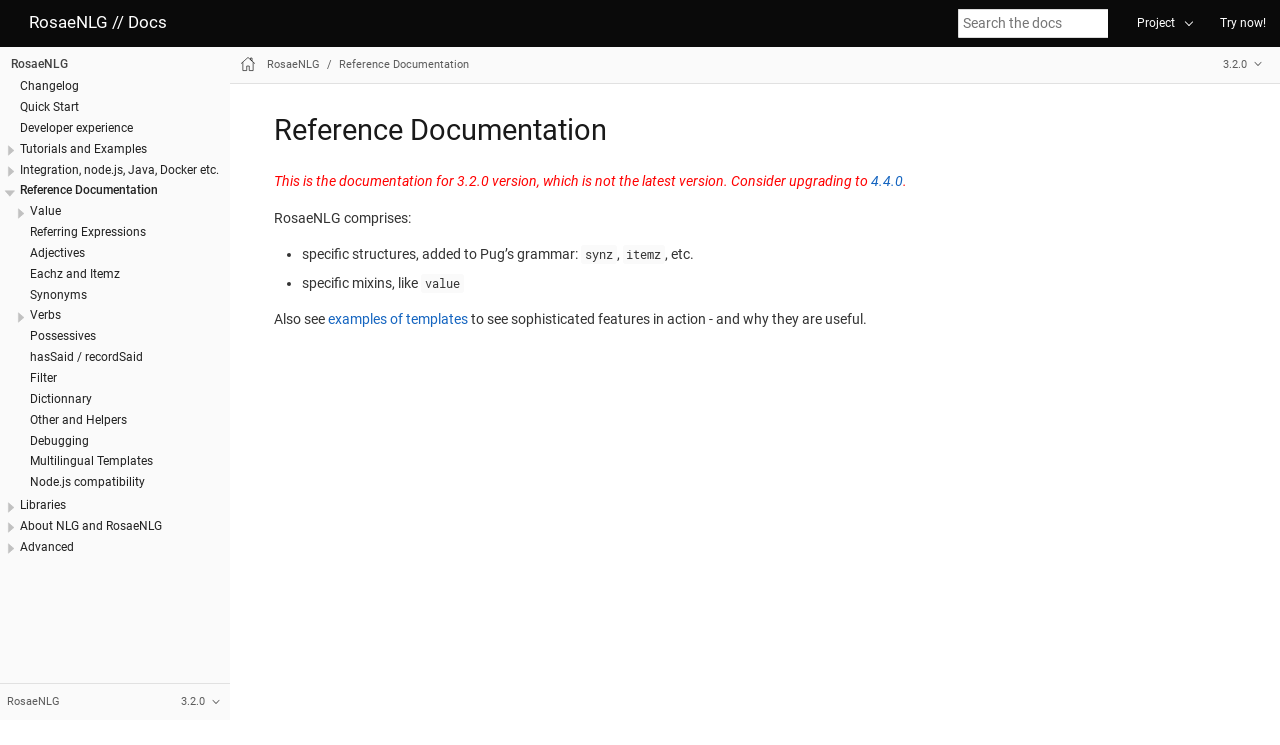

--- FILE ---
content_type: text/html
request_url: https://rosaenlg.org/rosaenlg/3.2.0/mixins_ref/intro.html
body_size: 3423
content:
<!DOCTYPE html>
<html lang="en">
  <head>
    <meta charset="utf-8">
    <meta name="viewport" content="width=device-width, initial-scale=1.0">

    <!-- vue -->
    <script src="../../../_/js/vendor/vue.min.js"></script>

    <!-- codemirror -->
    <script src="../../../_/js/vendor/codemirror.js"></script>
    <script src="../../../_/js/vendor/vue-codemirror.js"></script>
    <script src="../../../_/js/vendor/pug.js"></script>
    <script src="../../../_/js/vendor/javascript.js"></script>

    <!-- editor -->
    <script src="../../../_/js/vendor/editor-3.2.0.js"></script>


    <title>Reference Documentation :: RosaeNLG // Docs</title>
    <link rel="canonical" href="https://rosaenlg.org/rosaenlg/4.4.0/mixins_ref/intro.html">
    <meta name="generator" content="Antora 3.1.4">
    <link rel="stylesheet" href="../../../_/css/site.css">

    <!-- prevent favicon request -->
    <link rel="icon" href="data:,">   

  </head>
  <body class="article">
<header class="header">
  <nav class="navbar">

    <div class="navbar-brand">
      <div class="navbar-item">
        <a class="navbar-item" href="https://rosaenlg.org">RosaeNLG // Docs</a>
      </div>


      <div class="navbar-item search hide-for-print">
        <div id="search-field" class="field has-filter">
          <input id="search-input" type="text" placeholder="Search the docs">
          <label class="filter checkbox" style="display: none">
            <input type="checkbox" data-facet-filter="version:3.2.0" checked> In this project
          </label>
        </div>
      </div>

      <button class="navbar-burger" data-target="topbar-nav">
        <span></span>
        <span></span>
        <span></span>
      </button>
    </div>

    <div id="topbar-nav" class="navbar-menu">
      <div class="navbar-end">
        <div class="navbar-item has-dropdown is-hoverable">
          <a class="navbar-link" href="#">Project</a>
          <div class="navbar-dropdown">
            <a class="navbar-item" href="https://github.com/RosaeNLG/rosaenlg">Main Repository</a>
            <a class="navbar-item" href="https://github.com/RosaeNLG/rosaenlg/issues">Core Issue Traker</a>
            <a class="navbar-item" href="https://github.com/RosaeNLG">Related projects</a>
          </div>
        </div>
        <a class="navbar-item" href="https://rosaenlg.org/ide/index.html">Try now!</a>
      </div>
    </div>
  </nav>
</header>
<div class="main-wrapper">
<div class="navigation-container" data-component="rosaenlg" data-version="3.2.0">
  <aside class="navigation">
    <div class="panels">
<div class="navigation-menu is-active" data-panel="menu">
  <nav class="nav-menu">
    <h3 class="title"><a href="../index.html">RosaeNLG</a></h3>
<ul class="nav-list">
  <li class="nav-item" data-depth="0">
<ul class="nav-list">
  <li class="nav-item" data-depth="1">
    <a class="nav-link" href="../changelog.html">Changelog</a>
  </li>
  <li class="nav-item" data-depth="1">
    <a class="nav-link" href="../quickstart.html">Quick Start</a>
  </li>
  <li class="nav-item" data-depth="1">
    <a class="nav-link" href="../dev_experience.html">Developer experience</a>
  </li>
</ul>
  </li>
  <li class="nav-item" data-depth="0">
<ul class="nav-list">
  <li class="nav-item" data-depth="1">
    <button class="nav-toggle"></button>
    <a class="nav-link" href="../tutorials/intro.html">Tutorials and Examples</a>
<ul class="nav-list">
  <li class="nav-item" data-depth="2">
    <a class="nav-link" href="../tutorials/tutorial_en_US.html">English Tutorial</a>
  </li>
  <li class="nav-item" data-depth="2">
    <a class="nav-link" href="../tutorials/tutorial_fr_FR.html">French Tutorial (en Français !)</a>
  </li>
  <li class="nav-item" data-depth="2">
    <a class="nav-link" href="../tutorials/tutorial_de_DE.html">German Tutorial</a>
  </li>
  <li class="nav-item" data-depth="2">
    <a class="nav-link" href="../tutorials/example_fr_FR.html">French example</a>
  </li>
  <li class="nav-item" data-depth="2">
    <a class="nav-link" href="../tutorials/example_en_US.html">English example</a>
  </li>
</ul>
  </li>
</ul>
  </li>
  <li class="nav-item" data-depth="0">
<ul class="nav-list">
  <li class="nav-item" data-depth="1">
    <button class="nav-toggle"></button>
    <a class="nav-link" href="../integration/integration.html">Integration, node.js, Java, Docker etc.</a>
<ul class="nav-list">
  <li class="nav-item" data-depth="2">
    <a class="nav-link" href="../integration/project_generator.html">RosaeNLG node.js project generator using Yeoman</a>
  </li>
  <li class="nav-item" data-depth="2">
    <a class="nav-link" href="../integration/rosaenlg_packager.html">Packaging templates</a>
  </li>
  <li class="nav-item" data-depth="2">
    <button class="nav-toggle"></button>
    <a class="nav-link" href="../integration/browser_intro.html">In the Browser</a>
<ul class="nav-list">
  <li class="nav-item" data-depth="3">
    <a class="nav-link" href="../integration/browser_rendering.html">Rendering</a>
  </li>
  <li class="nav-item" data-depth="3">
    <a class="nav-link" href="../integration/browser_compiling.html">Compiling</a>
  </li>
  <li class="nav-item" data-depth="3">
    <a class="nav-link" href="../integration/browser_ide.html">Browser IDE</a>
  </li>
</ul>
  </li>
  <li class="nav-item" data-depth="2">
    <button class="nav-toggle"></button>
    <span class="nav-text">Command Line Interface</span>
<ul class="nav-list">
  <li class="nav-item" data-depth="3">
    <a class="nav-link" href="../integration/rosaenlg-cli.html">CLI module</a>
  </li>
  <li class="nav-item" data-depth="3">
    <a class="nav-link" href="../integration/docker-cli.html">Docker image for CLI</a>
  </li>
</ul>
  </li>
  <li class="nav-item" data-depth="2">
    <a class="nav-link" href="../integration/node-server.html">Node.js Server</a>
  </li>
  <li class="nav-item" data-depth="2">
    <a class="nav-link" href="../integration/lambda.html">AWS Lambda</a>
  </li>
  <li class="nav-item" data-depth="2">
    <button class="nav-toggle"></button>
    <span class="nav-text">Java Wrapper and Server</span>
<ul class="nav-list">
  <li class="nav-item" data-depth="3">
    <a class="nav-link" href="../integration/java-wrapper.html">Java Wrapper</a>
  </li>
  <li class="nav-item" data-depth="3">
    <a class="nav-link" href="../integration/java-server.html">Java Server and Docker Server</a>
  </li>
</ul>
  </li>
  <li class="nav-item" data-depth="2">
    <a class="nav-link" href="../integration/testing.html">Testing with mocha and mochawesome</a>
  </li>
  <li class="nav-item" data-depth="2">
    <button class="nav-toggle"></button>
    <span class="nav-text">Misc</span>
<ul class="nav-list">
  <li class="nav-item" data-depth="3">
    <a class="nav-link" href="../integration/rosaenlg-no-pug.html">Usage without templates</a>
  </li>
  <li class="nav-item" data-depth="3">
    <a class="nav-link" href="../integration/observable.html">Integration in Observable HQ</a>
  </li>
</ul>
  </li>
</ul>
  </li>
</ul>
  </li>
  <li class="nav-item" data-depth="0">
<ul class="nav-list">
  <li class="nav-item is-current-page" data-depth="1">
    <button class="nav-toggle"></button>
    <a class="nav-link" href="intro.html">Reference Documentation</a>
<ul class="nav-list">
  <li class="nav-item" data-depth="2">
    <button class="nav-toggle"></button>
    <a class="nav-link" href="value.html">Value</a>
<ul class="nav-list">
  <li class="nav-item" data-depth="3">
    <a class="nav-link" href="value_numbers.html">Numbers</a>
  </li>
  <li class="nav-item" data-depth="3">
    <a class="nav-link" href="value_dates.html">Dates</a>
  </li>
  <li class="nav-item" data-depth="3">
    <a class="nav-link" href="value_nominal_groups.html">Nominal Groups</a>
  </li>
  <li class="nav-item" data-depth="3">
    <a class="nav-link" href="value_simplified_syntax.html">Simplified Syntax</a>
  </li>
</ul>
  </li>
  <li class="nav-item" data-depth="2">
    <a class="nav-link" href="referring_expression.html">Referring Expressions</a>
  </li>
  <li class="nav-item" data-depth="2">
    <a class="nav-link" href="adjectives.html">Adjectives</a>
  </li>
  <li class="nav-item" data-depth="2">
    <a class="nav-link" href="eachz_itemz.html">Eachz and Itemz</a>
  </li>
  <li class="nav-item" data-depth="2">
    <a class="nav-link" href="synonyms.html">Synonyms</a>
  </li>
  <li class="nav-item" data-depth="2">
    <button class="nav-toggle"></button>
    <a class="nav-link" href="verbs.html">Verbs</a>
<ul class="nav-list">
  <li class="nav-item" data-depth="3">
    <a class="nav-link" href="verbs_english.html">English</a>
  </li>
  <li class="nav-item" data-depth="3">
    <a class="nav-link" href="verbs_french.html">French</a>
  </li>
  <li class="nav-item" data-depth="3">
    <a class="nav-link" href="verbs_german.html">German</a>
  </li>
  <li class="nav-item" data-depth="3">
    <a class="nav-link" href="verbs_italian.html">Italian</a>
  </li>
  <li class="nav-item" data-depth="3">
    <a class="nav-link" href="verbs_spanish.html">Spanish</a>
  </li>
</ul>
  </li>
  <li class="nav-item" data-depth="2">
    <a class="nav-link" href="possessives.html">Possessives</a>
  </li>
  <li class="nav-item" data-depth="2">
    <a class="nav-link" href="recordSaid.html">hasSaid / recordSaid</a>
  </li>
  <li class="nav-item" data-depth="2">
    <a class="nav-link" href="filter.html">Filter</a>
  </li>
  <li class="nav-item" data-depth="2">
    <a class="nav-link" href="dict.html">Dictionnary</a>
  </li>
  <li class="nav-item" data-depth="2">
    <a class="nav-link" href="otherAndHelpers.html">Other and Helpers</a>
  </li>
  <li class="nav-item" data-depth="2">
    <a class="nav-link" href="debugging.html">Debugging</a>
  </li>
  <li class="nav-item" data-depth="2">
    <a class="nav-link" href="multilingual.html">Multilingual Templates</a>
  </li>
  <li class="nav-item" data-depth="2">
    <a class="nav-link" href="node_js_versions.html">Node.js compatibility</a>
  </li>
</ul>
  </li>
</ul>
  </li>
  <li class="nav-item" data-depth="0">
<ul class="nav-list">
  <li class="nav-item" data-depth="1">
    <button class="nav-toggle"></button>
    <a class="nav-link" href="../libs/libs.html">Libraries</a>
<ul class="nav-list">
  <li class="nav-item" data-depth="2">
    <a class="nav-link" href="../libs/countries.html">Countries</a>
  </li>
</ul>
  </li>
</ul>
  </li>
  <li class="nav-item" data-depth="0">
<ul class="nav-list">
  <li class="nav-item" data-depth="1">
    <button class="nav-toggle"></button>
    <span class="nav-text">About NLG and RosaeNLG</span>
<ul class="nav-list">
  <li class="nav-item" data-depth="2">
    <a class="nav-link" href="../about/nlg.html">What is NLG?</a>
  </li>
  <li class="nav-item" data-depth="2">
    <a class="nav-link" href="../about/advanced_nlg_examples.html">Advanced examples of NLG features</a>
  </li>
  <li class="nav-item" data-depth="2">
    <a class="nav-link" href="../about/usecases.html">NLG usecases</a>
  </li>
  <li class="nav-item" data-depth="2">
    <a class="nav-link" href="../about/about.html">About RosaeNLG, the Author</a>
  </li>
  <li class="nav-item" data-depth="2">
    <a class="nav-link" href="../about/support.html">Support, Hosting, Services</a>
  </li>
  <li class="nav-item" data-depth="2">
    <a class="nav-link" href="../about/features.html">Main Features</a>
  </li>
  <li class="nav-item" data-depth="2">
    <a class="nav-link" href="../about/compare.html">Compare with CoreNLG and xSpin</a>
  </li>
</ul>
  </li>
</ul>
  </li>
  <li class="nav-item" data-depth="0">
<ul class="nav-list">
  <li class="nav-item" data-depth="1">
    <button class="nav-toggle"></button>
    <span class="nav-text">Advanced</span>
<ul class="nav-list">
  <li class="nav-item" data-depth="2">
    <a class="nav-link" href="../advanced/other_languages.html">Other Languages</a>
  </li>
  <li class="nav-item" data-depth="2">
    <a class="nav-link" href="../advanced/yseop.html">Yseop Template Generator</a>
  </li>
  <li class="nav-item" data-depth="2">
    <a class="nav-link" href="../advanced/performance.html">Performance</a>
  </li>
  <li class="nav-item" data-depth="2">
    <a class="nav-link" href="../advanced/related_projects.html">Related Projects</a>
  </li>
  <li class="nav-item" data-depth="2">
    <a class="nav-link" href="../advanced/params.html">Global Parameters</a>
  </li>
  <li class="nav-item" data-depth="2">
    <a class="nav-link" href="../advanced/howitworks.html">How it works</a>
  </li>
  <li class="nav-item" data-depth="2">
    <a class="nav-link" href="../advanced/pug.html">Why Pug?</a>
  </li>
  <li class="nav-item" data-depth="2">
    <a class="nav-link" href="../advanced/random.html">Random Numbers (and why it matters)</a>
  </li>
  <li class="nav-item" data-depth="2">
    <a class="nav-link" href="../advanced/filter.html">Filter mechanism</a>
  </li>
  <li class="nav-item" data-depth="2">
    <a class="nav-link" href="../advanced/resources.html">Linguistic resources</a>
  </li>
  <li class="nav-item" data-depth="2">
    <a class="nav-link" href="../advanced/logo.html">Logo</a>
  </li>
</ul>
  </li>
</ul>
  </li>
</ul>
  </nav>
</div>
<div class="navigation-explore" data-panel="explore">
  <div class="context">
    <span class="title">RosaeNLG</span>
    <span class="version">3.2.0</span>
  </div>
  <ul class="components">
    <li class="component is-current">
      <span class="title">RosaeNLG</span>
      <ul class="versions">
        <li class="version">
          <a href="../../4.4.0/index.html">4.4.0</a>
        </li>
        <li class="version">
          <a href="../../4.3.1/index.html">4.3.1</a>
        </li>
        <li class="version">
          <a href="../../4.3.0/index.html">4.3.0</a>
        </li>
        <li class="version">
          <a href="../../4.2.2/index.html">4.2.2</a>
        </li>
        <li class="version">
          <a href="../../4.2.1/index.html">4.2.1</a>
        </li>
        <li class="version">
          <a href="../../4.2.0/index.html">4.2.0</a>
        </li>
        <li class="version">
          <a href="../../4.1.0/index.html">4.1.0</a>
        </li>
        <li class="version">
          <a href="../../4.0.0/index.html">4.0.0</a>
        </li>
        <li class="version">
          <a href="../../3.4.0/index.html">3.4.0</a>
        </li>
        <li class="version">
          <a href="../../3.3.1/index.html">3.3.1</a>
        </li>
        <li class="version">
          <a href="../../3.3.0/index.html">3.3.0</a>
        </li>
        <li class="version">
          <a href="../../3.2.6/index.html">3.2.6</a>
        </li>
        <li class="version">
          <a href="../../3.2.5/index.html">3.2.5</a>
        </li>
        <li class="version">
          <a href="../../3.2.4/index.html">3.2.4</a>
        </li>
        <li class="version">
          <a href="../../3.2.3/index.html">3.2.3</a>
        </li>
        <li class="version">
          <a href="../../3.2.2/index.html">3.2.2</a>
        </li>
        <li class="version">
          <a href="../../3.2.1/index.html">3.2.1</a>
        </li>
        <li class="version is-current">
          <a href="../index.html">3.2.0</a>
        </li>
        <li class="version">
          <a href="../../3.1.2/index.html">3.1.2</a>
        </li>
        <li class="version">
          <a href="../../3.1.1/index.html">3.1.1</a>
        </li>
        <li class="version">
          <a href="../../3.1.0/index.html">3.1.0</a>
        </li>
        <li class="version">
          <a href="../../3.0.4/index.html">3.0.4</a>
        </li>
        <li class="version">
          <a href="../../3.0.3/index.html">3.0.3</a>
        </li>
        <li class="version">
          <a href="../../3.0.2/index.html">3.0.2</a>
        </li>
        <li class="version">
          <a href="../../3.0.1/index.html">3.0.1</a>
        </li>
        <li class="version">
          <a href="../../3.0.0/index.html">3.0.0</a>
        </li>
      </ul>
    </li>
  </ul>
</div>
    </div>
  </aside>
</div>
  <main class="main">
<div class="toolbar" role="navigation">
  <button class="navigation-toggle"></button>
  <a href="../../4.4.0/index.html" class="home-link"></a>
<nav class="crumbs" aria-label="breadcrumbs">
  <ul>
    <li class="crumb"><a href="../index.html">RosaeNLG</a></li>
    <li class="crumb"><a href="intro.html">Reference Documentation</a></li>
  </ul>
</nav>
<div class="page-versions">
  <button class="versions-menu-toggle" title="Show other versions of page">3.2.0</button>
  <div class="versions-menu">
    <a class="version" href="../../4.4.0/mixins_ref/intro.html">4.4.0</a>
    <a class="version" href="../../4.3.1/mixins_ref/intro.html">4.3.1</a>
    <a class="version" href="../../4.3.0/mixins_ref/intro.html">4.3.0</a>
    <a class="version" href="../../4.2.2/mixins_ref/intro.html">4.2.2</a>
    <a class="version" href="../../4.2.1/mixins_ref/intro.html">4.2.1</a>
    <a class="version" href="../../4.2.0/mixins_ref/intro.html">4.2.0</a>
    <a class="version" href="../../4.1.0/mixins_ref/intro.html">4.1.0</a>
    <a class="version" href="../../4.0.0/mixins_ref/intro.html">4.0.0</a>
    <a class="version" href="../../3.4.0/mixins_ref/intro.html">3.4.0</a>
    <a class="version" href="../../3.3.1/mixins_ref/intro.html">3.3.1</a>
    <a class="version" href="../../3.3.0/mixins_ref/intro.html">3.3.0</a>
    <a class="version" href="../../3.2.6/mixins_ref/intro.html">3.2.6</a>
    <a class="version" href="../../3.2.5/mixins_ref/intro.html">3.2.5</a>
    <a class="version" href="../../3.2.4/mixins_ref/intro.html">3.2.4</a>
    <a class="version" href="../../3.2.3/mixins_ref/intro.html">3.2.3</a>
    <a class="version" href="../../3.2.2/mixins_ref/intro.html">3.2.2</a>
    <a class="version" href="../../3.2.1/mixins_ref/intro.html">3.2.1</a>
    <a class="version is-current" href="intro.html">3.2.0</a>
    <a class="version" href="../../3.1.2/mixins_ref/intro.html">3.1.2</a>
    <a class="version" href="../../3.1.1/mixins_ref/intro.html">3.1.1</a>
    <a class="version" href="../../3.1.0/mixins_ref/intro.html">3.1.0</a>
    <a class="version" href="../../3.0.4/mixins_ref/intro.html">3.0.4</a>
    <a class="version" href="../../3.0.3/mixins_ref/intro.html">3.0.3</a>
    <a class="version" href="../../3.0.2/mixins_ref/intro.html">3.0.2</a>
    <a class="version" href="../../3.0.1/mixins_ref/intro.html">3.0.1</a>
    <a class="version" href="../../3.0.0/mixins_ref/intro.html">3.0.0</a>
  </div>
</div>
</div>
<article class="doc">

<h1>Reference Documentation</h1>
<div class="oldversion">
This is the documentation for 3.2.0 version, which is not the latest version. Consider upgrading to <a href="../../4.4.0/mixins_ref/intro.html">4.4.0</a>.
</div>
<div class="paragraph">
<p>RosaeNLG comprises:</p>
</div>
<div class="ulist">
<ul>
<li>
<p>specific structures, added to Pug&#8217;s grammar: <code>synz</code>, <code>itemz</code>, etc.</p>
</li>
<li>
<p>specific mixins, like <code>value</code></p>
</li>
</ul>
</div>
<div class="paragraph">
<p>Also see <a href="../about/advanced_nlg_examples.html" class="xref page">examples of templates</a> to see sophisticated features in action - and why they are useful.</p>
</div>
</article>
  </main>
</div>
<footer class="footer">
  <p>RosaeNLG is a Sandbox Project of <a href="https://lfaidata.foundation/">LF AI &amp; Data Foundation</a>. RosaeNLG is licensed under Apache 2.0, and its documentation under CC-BY-4.0. The documentation was built with Antora using a fork of the Antora default UI licensed under MPL-2.0, and search is using the Antora Lunr Extension under MPL-2.0.</p>
</footer><script src="../../../_/js/site.js"></script>
<script src="../../../_/js/vendor/highlight.js"></script>
<script>hljs.highlightAll()</script>

<script src="../../../_/js/vendor/lunr.js"></script>
<script src="../../../_/js/search-ui.js" id="search-ui-script" data-site-root-path="../../.." data-snippet-length="100" data-stylesheet="../../../_/css/search.css"></script>
<script async src="../../../search-index.js"></script>
  </body>
</html>


--- FILE ---
content_type: application/javascript
request_url: https://rosaenlg.org/_/js/vendor/vue-codemirror.js
body_size: 2120
content:
!function(e,t){"object"==typeof exports&&"object"==typeof module?module.exports=t(require("codemirror")):"function"==typeof define&&define.amd?define(["codemirror"],t):"object"==typeof exports?exports.VueCodemirror=t(require("codemirror")):e.VueCodemirror=t(e.codemirror)}(this,function(e){return function(e){function t(r){if(n[r])return n[r].exports;var o=n[r]={i:r,l:!1,exports:{}};return e[r].call(o.exports,o,o.exports,t),o.l=!0,o.exports}var n={};return t.m=e,t.c=n,t.i=function(e){return e},t.d=function(e,n,r){t.o(e,n)||Object.defineProperty(e,n,{configurable:!1,enumerable:!0,get:r})},t.n=function(e){var n=e&&e.__esModule?function(){return e.default}:function(){return e};return t.d(n,"a",n),n},t.o=function(e,t){return Object.prototype.hasOwnProperty.call(e,t)},t.p="/",t(t.s=3)}([function(t,n){t.exports=e},function(e,t,n){"use strict";Object.defineProperty(t,"__esModule",{value:!0});var r=n(0),o=function(e){return e&&e.__esModule?e:{default:e}}(r),i=window.CodeMirror||o.default;"function"!=typeof Object.assign&&Object.defineProperty(Object,"assign",{value:function(e,t){if(null==e)throw new TypeError("Cannot convert undefined or null to object");for(var n=Object(e),r=1;r<arguments.length;r++){var o=arguments[r];if(null!=o)for(var i in o)Object.prototype.hasOwnProperty.call(o,i)&&(n[i]=o[i])}return n},writable:!0,configurable:!0}),t.default={name:"codemirror",data:function(){return{content:"",codemirror:null,cminstance:null}},props:{code:String,value:String,marker:Function,unseenLines:Array,name:{type:String,default:"codemirror"},placeholder:{type:String,default:""},merge:{type:Boolean,default:!1},options:{type:Object,default:function(){return{}}},events:{type:Array,default:function(){return[]}},globalOptions:{type:Object,default:function(){return{}}},globalEvents:{type:Array,default:function(){return[]}}},watch:{options:{deep:!0,handler:function(e){for(var t in e)this.cminstance.setOption(t,e[t])}},merge:function(){this.$nextTick(this.switchMerge)},code:function(e){this.handerCodeChange(e)},value:function(e){this.handerCodeChange(e)}},methods:{initialize:function(){var e=this,t=Object.assign({},this.globalOptions,this.options);this.merge?(this.codemirror=i.MergeView(this.$refs.mergeview,t),this.cminstance=this.codemirror.edit):(this.codemirror=i.fromTextArea(this.$refs.textarea,t),this.cminstance=this.codemirror,this.cminstance.setValue(this.code||this.value||this.content)),this.cminstance.on("change",function(t){e.content=t.getValue(),e.$emit&&e.$emit("input",e.content)});var n={};["scroll","changes","beforeChange","cursorActivity","keyHandled","inputRead","electricInput","beforeSelectionChange","viewportChange","swapDoc","gutterClick","gutterContextMenu","focus","blur","refresh","optionChange","scrollCursorIntoView","update"].concat(this.events).concat(this.globalEvents).filter(function(e){return!n[e]&&(n[e]=!0)}).forEach(function(t){e.cminstance.on(t,function(){for(var n=arguments.length,r=Array(n),o=0;o<n;o++)r[o]=arguments[o];e.$emit.apply(e,[t].concat(r));var i=t.replace(/([A-Z])/g,"-$1").toLowerCase();i!==t&&e.$emit.apply(e,[i].concat(r))})});this.$emit("ready",this.codemirror),this.unseenLineMarkers(),this.refresh()},refresh:function(){var e=this;this.$nextTick(function(){e.cminstance.refresh()})},destroy:function(){var e=this.cminstance.doc.cm.getWrapperElement();e&&e.remove&&e.remove()},handerCodeChange:function(e){if(e!==this.cminstance.getValue()){var t=this.cminstance.getScrollInfo();this.cminstance.setValue(e),this.content=e,this.cminstance.scrollTo(t.left,t.top)}this.unseenLineMarkers()},unseenLineMarkers:function(){var e=this;void 0!==this.unseenLines&&void 0!==this.marker&&this.unseenLines.forEach(function(t){var n=e.cminstance.lineInfo(t);e.cminstance.setGutterMarker(t,"breakpoints",n.gutterMarkers?null:e.marker())})},switchMerge:function(){var e=this.cminstance.doc.history,t=this.cminstance.doc.cleanGeneration;this.options.value=this.cminstance.getValue(),this.destroy(),this.initialize(),this.cminstance.doc.history=e,this.cminstance.doc.cleanGeneration=t}},mounted:function(){this.initialize()},beforeDestroy:function(){this.destroy()}}},function(e,t,n){"use strict";Object.defineProperty(t,"__esModule",{value:!0});var r=n(1),o=n.n(r);for(var i in r)["default","default"].indexOf(i)<0&&function(e){n.d(t,e,function(){return r[e]})}(i);var s=n(5),c=n(4),a=c(o.a,s.a,!1,null,null,null);t.default=a.exports},function(e,t,n){"use strict";function r(e){return e&&e.__esModule?e:{default:e}}Object.defineProperty(t,"__esModule",{value:!0}),t.install=t.codemirror=t.CodeMirror=void 0;var o=n(0),i=r(o),s=n(2),c=r(s),a=window.CodeMirror||i.default,u=function(e,t){t&&(t.options&&(c.default.props.globalOptions.default=function(){return t.options}),t.events&&(c.default.props.globalEvents.default=function(){return t.events})),e.component(c.default.name,c.default)},l={CodeMirror:a,codemirror:c.default,install:u};t.default=l,t.CodeMirror=a,t.codemirror=c.default,t.install=u},function(e,t){e.exports=function(e,t,n,r,o,i){var s,c=e=e||{},a=typeof e.default;"object"!==a&&"function"!==a||(s=e,c=e.default);var u="function"==typeof c?c.options:c;t&&(u.render=t.render,u.staticRenderFns=t.staticRenderFns,u._compiled=!0),n&&(u.functional=!0),o&&(u._scopeId=o);var l;if(i?(l=function(e){e=e||this.$vnode&&this.$vnode.ssrContext||this.parent&&this.parent.$vnode&&this.parent.$vnode.ssrContext,e||"undefined"==typeof __VUE_SSR_CONTEXT__||(e=__VUE_SSR_CONTEXT__),r&&r.call(this,e),e&&e._registeredComponents&&e._registeredComponents.add(i)},u._ssrRegister=l):r&&(l=r),l){var f=u.functional,d=f?u.render:u.beforeCreate;f?(u._injectStyles=l,u.render=function(e,t){return l.call(t),d(e,t)}):u.beforeCreate=d?[].concat(d,l):[l]}return{esModule:s,exports:c,options:u}}},function(e,t,n){"use strict";var r=function(){var e=this,t=e.$createElement,n=e._self._c||t;return n("div",{staticClass:"vue-codemirror",class:{merge:e.merge}},[e.merge?n("div",{ref:"mergeview"}):n("textarea",{ref:"textarea",attrs:{name:e.name,placeholder:e.placeholder}})])},o=[],i={render:r,staticRenderFns:o};t.a=i}])});

--- FILE ---
content_type: application/javascript
request_url: https://rosaenlg.org/_/js/vendor/pug.js
body_size: 2169
content:
'use strict';(function(d){"object"==typeof exports&&"object"==typeof module?d(require("../../lib/codemirror"),require("../javascript/javascript"),require("../css/css"),require("../htmlmixed/htmlmixed")):"function"==typeof define&&define.amd?define(["../../lib/codemirror","../javascript/javascript","../css/css","../htmlmixed/htmlmixed"],d):d(CodeMirror)})(function(d){d.defineMode("pug",function(e){function g(){this.javaScriptArguments=this.javaScriptLineExcludesColon=this.javaScriptLine=!1;this.javaScriptArgumentsDepth=
0;this.isInterpolating=!1;this.interpolationNesting=0;this.jsState=d.startState(f);this.restOfLine="";this.isEach=this.isIncludeFiltered=!1;this.scriptType=this.lastTag="";this.isAttrs=!1;this.attrsNest=[];this.inAttributeName=!0;this.attributeIsType=!1;this.attrValue="";this.indentOf=Infinity;this.indentToken="";this.innerState=this.innerMode=null;this.innerModeForLine=!1}function k(c,b){if(c.match("#{"))return b.isInterpolating=!0,b.interpolationNesting=0,"punctuation"}function l(c,b){if(c.match(/^:([\w\-]+)/)){var a;
e&&e.innerModes&&(a=e.innerModes(c.current().substring(1)));a||(a=c.current().substring(1));"string"===typeof a&&(a=d.getMode(e,a));h(c,b,a);return"atom"}}function m(c,b){if(b.isAttrs){n[c.peek()]&&b.attrsNest.push(n[c.peek()]);if(b.attrsNest[b.attrsNest.length-1]===c.peek())b.attrsNest.pop();else if(c.eat(")"))return b.isAttrs=!1,"punctuation";if(b.inAttributeName&&c.match(/^[^=,\)!]+/)){if("="===c.peek()||"!"===c.peek())b.inAttributeName=!1,b.jsState=d.startState(f),"script"===b.lastTag&&"type"===
c.current().trim().toLowerCase()?b.attributeIsType=!0:b.attributeIsType=!1;return"attribute"}var a=f.token(c,b.jsState);b.attributeIsType&&"string"===a&&(b.scriptType=c.current().toString());if(0===b.attrsNest.length&&("string"===a||"variable"===a||"keyword"===a))try{return Function("","var x "+b.attrValue.replace(/,\s*$/,"").replace(/^!/,"")),b.inAttributeName=!0,b.attrValue="",c.backUp(c.current().length),m(c,b)}catch(q){}b.attrValue+=c.current();return a||!0}}function h(c,b,a){a=d.mimeModes[a]||
a;a=e.innerModes?e.innerModes(a)||a:a;a=d.mimeModes[a]||a;a=d.getMode(e,a);b.indentOf=c.indentation();a&&"null"!==a.name?b.innerMode=a:b.indentToken="string"}function p(c,b,a){if(c.indentation()>b.indentOf||b.innerModeForLine&&!c.sol()||a){if(b.innerMode)return b.innerState||(b.innerState=b.innerMode.startState?d.startState(b.innerMode,c.indentation()):{}),c.hideFirstChars(b.indentOf+2,function(){return b.innerMode.token(c,b.innerState)||!0});c.skipToEnd();return b.indentToken}c.sol()&&(b.indentOf=
Infinity,b.indentToken=null,b.innerMode=null,b.innerState=null)}var n={"{":"}","(":")","[":"]"},f=d.getMode(e,"javascript");g.prototype.copy=function(){var c=new g;c.javaScriptLine=this.javaScriptLine;c.javaScriptLineExcludesColon=this.javaScriptLineExcludesColon;c.javaScriptArguments=this.javaScriptArguments;c.javaScriptArgumentsDepth=this.javaScriptArgumentsDepth;c.isInterpolating=this.isInterpolating;c.interpolationNesting=this.interpolationNesting;c.jsState=d.copyState(f,this.jsState);(c.innerMode=
this.innerMode)&&this.innerState&&(c.innerState=d.copyState(this.innerMode,this.innerState));c.restOfLine=this.restOfLine;c.isIncludeFiltered=this.isIncludeFiltered;c.isEach=this.isEach;c.lastTag=this.lastTag;c.scriptType=this.scriptType;c.isAttrs=this.isAttrs;c.attrsNest=this.attrsNest.slice();c.inAttributeName=this.inAttributeName;c.attributeIsType=this.attributeIsType;c.attrValue=this.attrValue;c.indentOf=this.indentOf;c.indentToken=this.indentToken;c.innerModeForLine=this.innerModeForLine;return c};
return{startState:function(){return new g},copyState:function(c){return c.copy()},token:function(c,b){var a;(a=p(c,b))||(c.sol()&&(b.restOfLine=""),b.restOfLine?(c.skipToEnd(),a=b.restOfLine,b.restOfLine=""):a=void 0);if(!a)a:if(b.isInterpolating){if("}"===c.peek()){if(b.interpolationNesting--,0>b.interpolationNesting){c.next();b.isInterpolating=!1;a="punctuation";break a}}else"{"===c.peek()&&b.interpolationNesting++;a=f.token(c,b.jsState)||!0}else a=void 0;a||(b.isIncludeFiltered?(a=l(c,b),b.isIncludeFiltered=
!1,b.restOfLine="string"):a=void 0);if(!a)a:{if(b.isEach)if(c.match(/^ in\b/)){b.javaScriptLine=!0;b.isEach=!1;a="keyword";break a}else if(c.sol()||c.eol())b.isEach=!1;else if(c.next()){for(;!c.match(/^ in\b/,!1)&&c.next(););a="variable";break a}a=void 0}(a=a||m(c,b))||(c.sol()&&(b.javaScriptLine=!1,b.javaScriptLineExcludesColon=!1),b.javaScriptLine?b.javaScriptLineExcludesColon&&":"===c.peek()?(b.javaScriptLine=!1,b.javaScriptLineExcludesColon=!1,a=void 0):(a=f.token(c,b.jsState),c.eol()&&(b.javaScriptLine=
!1),a=a||!0):a=void 0);a||(b.javaScriptArguments?0===b.javaScriptArgumentsDepth&&"("!==c.peek()?(b.javaScriptArguments=!1,a=void 0):("("===c.peek()?b.javaScriptArgumentsDepth++:")"===c.peek()&&b.javaScriptArgumentsDepth--,0===b.javaScriptArgumentsDepth?(b.javaScriptArguments=!1,a=void 0):a=f.token(c,b.jsState)||!0):a=void 0);a||(b.mixinCallAfter?(b.mixinCallAfter=!1,c.match(/^\( *[-\w]+ *=/,!1)||(b.javaScriptArguments=!0,b.javaScriptArgumentsDepth=0),a=!0):a=void 0);a||(a=c.match(/^yield\b/)?"keyword":
void 0);a||(a=c.match(/^(?:doctype) *([^\n]+)?/)?"meta":void 0);(a=a||k(c,b))||(c.match(/^case\b/)?(b.javaScriptLine=!0,a="keyword"):a=void 0);a||(c.match(/^when\b/)?(b.javaScriptLine=!0,b.javaScriptLineExcludesColon=!0,a="keyword"):a=void 0);a||(a=c.match(/^default\b/)?"keyword":void 0);a||(c.match(/^extends?\b/)?(b.restOfLine="string",a="keyword"):a=void 0);a||(c.match(/^append\b/)?(b.restOfLine="variable",a="keyword"):a=void 0);a||(c.match(/^prepend\b/)?(b.restOfLine="variable",a="keyword"):a=
void 0);a||(c.match(/^block\b *(?:(prepend|append)\b)?/)?(b.restOfLine="variable",a="keyword"):a=void 0);a||(c.match(/^include\b/)?(b.restOfLine="string",a="keyword"):a=void 0);a||(c.match(/^include:([a-zA-Z0-9\-]+)/,!1)&&c.match("include")?(b.isIncludeFiltered=!0,a="keyword"):a=void 0);a||(c.match(/^mixin\b/)?(b.javaScriptLine=!0,a="keyword"):a=void 0);a||(c.match(/^\+([-\w]+)/)?(c.match(/^\( *[-\w]+ *=/,!1)||(b.javaScriptArguments=!0,b.javaScriptArgumentsDepth=0),a="variable"):c.match("+#{",!1)?
(c.next(),b.mixinCallAfter=!0,a=k(c,b)):a=void 0);a||(c.match(/^(if|unless|else if|else)\b/)?(b.javaScriptLine=!0,a="keyword"):a=void 0);a||(c.match(/^(- *)?(each|for)\b/)?(b.isEach=!0,a="keyword"):a=void 0);a||(c.match(/^while\b/)?(b.javaScriptLine=!0,a="keyword"):a=void 0);a||((a=c.match(/^(\w(?:[-:\w]*\w)?)\/?/))?(b.lastTag=a[1].toLowerCase(),"script"===b.lastTag&&(b.scriptType="application/javascript"),a="tag"):a=void 0);(a=a||l(c,b))||(c.match(/^(!?=|-)/)?(b.javaScriptLine=!0,a="punctuation"):
a=void 0);a||(a=c.match(/^#([\w-]+)/)?"builtin":void 0);a||(a=c.match(/^\.([\w-]+)/)?"qualifier":void 0);a||("("==c.peek()?(c.next(),b.isAttrs=!0,b.attrsNest=[],b.inAttributeName=!0,b.attrValue="",b.attributeIsType=!1,a="punctuation"):a=void 0);a||(c.match(/^&attributes\b/)?(b.javaScriptArguments=!0,b.javaScriptArgumentsDepth=0,a="keyword"):a=void 0);a||(a=c.sol()&&c.eatSpace()?"indent":void 0);a||(c.match(/^(?:\| ?| )([^\n]+)/)?a="string":c.match(/^(<[^\n]*)/,!1)?(h(c,b,"htmlmixed"),b.innerModeForLine=
!0,a=p(c,b,!0)):a=void 0);a||(c.match(/^ *\/\/(-)?([^\n]*)/)?(b.indentOf=c.indentation(),a=b.indentToken="comment"):a=void 0);a||(a=c.match(/^: */)?"colon":void 0);a||(c.eat(".")?(a=null,"script"===b.lastTag&&-1!=b.scriptType.toLowerCase().indexOf("javascript")?a=b.scriptType.toLowerCase().replace(/"|'/g,""):"style"===b.lastTag&&(a="css"),h(c,b,a),a="dot"):a=void 0);(b=a)||(c.next(),b=null);c=b;return!0===c?null:c}}},"javascript","css","htmlmixed");d.defineMIME("text/x-pug","pug");d.defineMIME("text/x-jade",
"pug")});


--- FILE ---
content_type: image/svg+xml
request_url: https://rosaenlg.org/_/img/caret.svg
body_size: 751
content:
<?xml version="1.0" encoding="UTF-8" standalone="no"?>
<!-- Created with Inkscape (http://www.inkscape.org/) -->

<svg
   xmlns:dc="http://purl.org/dc/elements/1.1/"
   xmlns:cc="http://creativecommons.org/ns#"
   xmlns:rdf="http://www.w3.org/1999/02/22-rdf-syntax-ns#"
   xmlns:svg="http://www.w3.org/2000/svg"
   xmlns="http://www.w3.org/2000/svg"
   xmlns:sodipodi="http://sodipodi.sourceforge.net/DTD/sodipodi-0.dtd"
   xmlns:inkscape="http://www.inkscape.org/namespaces/inkscape"
   width="30"
   height="30"
   viewBox="0 0 30 30"
   id="svg2"
   version="1.1"
   inkscape:version="0.91 r13725"
   sodipodi:docname="caret.svg">
  <defs
     id="defs4" />
  <sodipodi:namedview
     id="base"
     borderopacity="1.0"
     inkscape:pageopacity="0.0"
     inkscape:pageshadow="2"
     inkscape:zoom="16"
     inkscape:cx="31.65919"
     inkscape:cy="23.730414"
     inkscape:document-units="px"
     inkscape:current-layer="layer1"
     showgrid="false"
     units="px"
     inkscape:window-width="2688"
     inkscape:window-height="1478"
     inkscape:window-x="0"
     inkscape:window-y="0"
     inkscape:window-maximized="1" />
  <metadata
     id="metadata7">
    <rdf:RDF>
      <cc:Work
         rdf:about="">
        <dc:format>image/svg+xml</dc:format>
        <dc:type
           rdf:resource="http://purl.org/dc/dcmitype/StillImage" />
        <dc:title></dc:title>
      </cc:Work>
    </rdf:RDF>
  </metadata>
  <g
     inkscape:label="Calque 1"
     inkscape:groupmode="layer"
     id="layer1"
     transform="translate(0,-1022.3622)">
    <path
       style="opacity:1;fill:#c1c1c1;fill-opacity:1;stroke:#c1c1c1;stroke-width:1.99999976;stroke-linecap:round;stroke-linejoin:round;stroke-miterlimit:4;stroke-dasharray:none;stroke-dashoffset:0;stroke-opacity:1"
       d="m 10.18745,1025.362 14.0001,12.0002 -14.0001,12.0001 z"
       id="rect3338"
       inkscape:connector-curvature="0"
       sodipodi:nodetypes="cccc"
       inkscape:transform-center-x="-2.1875" />
  </g>
</svg>


--- FILE ---
content_type: application/javascript
request_url: https://rosaenlg.org/_/js/vendor/editor-3.2.0.js
body_size: 1543
content:
let currentId = 0

let toComplete = {}

let rosaeNlgVersion = '3.2.0' // replaced automatically by gulp

// eslint-disable-next-line no-unused-vars
function spawnEditor (lang, template, _expectedWeDontCare) {
  // create the elements
  let where = document.createElement('div')
  let id = 'editor' + currentId
  where.setAttribute('id', id)
  currentId++

  let scripts = document.getElementsByTagName('script')
  let currentScript = scripts[scripts.length - 1]
  //console.log(currentScript);
  currentScript.parentNode.insertBefore(where, currentScript)

  // record them - that's all
  if (toComplete[lang] == null) {
    toComplete[lang] = []
  }
  toComplete[lang].push([id, template])
  //console.log(`to complete: ${id}`);
}

// spawn for real
function fillEditor (id, lang, template) {
  const eltWithText = document.getElementById(id)

  // https://github.com/RosaeNLG/rosaenlg/issues/3
  const isFfAndDe = navigator.userAgent.search('Firefox') > -1 && lang === 'de_DE'

  if (isFfAndDe) {
    eltWithText.innerHTML = `
    <p class="WrongBrowser">Inline compiling does not work in Firefox for German. 
    Please use Chrome or a modern Edge version.</p>
    <codemirror v-model="code" :options="cmOption"></codemirror>`
  } else {
    eltWithText.innerHTML = `
    <i>Try it! ({{ language }})</i>
    <codemirror v-model="code" :options="cmOption"></codemirror>
    <button v-on:click="compileRender()">Test =&gt;</button>
    <div class="rendered">{{ rendered }}</div>
    <div class="errors">{{ errors }}</div>`
  }

  // eslint-disable-next-line no-undef
  Vue.use(VueCodemirror, {})

  // eslint-disable-next-line no-new
  new Vue({
    el: '#' + id,
    data: {
      code: '',
      errors: '',
      rendered: '',
      language: lang,
      cmOption: {
        mode: 'pug',
        tabSize: 2,
        indentWithTabs: false,
        lineNumbers: true,
        viewportMargin: Infinity,
        extraKeys: {
          Tab: 'indentMore',
          'Shift-Tab': 'indentLess',
        },
      },
    },
    mounted: function () {
      this.code = template
      this.errors = ''
      this.rendered = ''
      this.compileRender()
    },
    methods: {
      compileRender () {
        if (!isFfAndDe) {
          let renderFct
          switch (this.language) {
            case 'fr_FR': {
              renderFct = rosaenlg_fr_FR; /* eslint-disable-line */
              break
            }
            case 'de_DE': {
              renderFct = rosaenlg_de_DE; /* eslint-disable-line */
              break
            }
            case 'en_US': {
              renderFct = rosaenlg_en_US; /* eslint-disable-line */
              break
            }
            case 'it_IT': {
              renderFct = rosaenlg_it_IT; /* eslint-disable-line */
              break
            }
            case 'es_ES': {
              renderFct = rosaenlg_es_ES; /* eslint-disable-line */
              break
            }
            case 'OTHER': {
              renderFct = rosaenlg_OTHER; /* eslint-disable-line */
              break
            }
          }
          try {
            let rendered = renderFct
              .render(this.code, {
                language: this.language,
              })
            this.errors = ''
            this.rendered = rendered
          } catch (e) {
            this.errors = e
            this.rendered = ''
          }
        }
      },
    },
  })
}

function getLibUrl (lang) {
  let loc = window.location.href
  let elts = loc.split('/')
  //console.log(elts)
  for (let j = 0; j < elts.length; j++) {
    //console.log(elts[j])
    if (/[0-9]+\.[0-9]+\.[0-9]+/.test(elts[j])) {
      //console.log(j, elts[j], elts.length - j)
      return '../'.repeat(elts.length - j) + `_/js/vendor/rosaenlg_tiny_${lang}_${rosaeNlgVersion}_comp.js`
      //console.log(libUrl)
    }
  }
  return null
}

window.onload = function () {
  //console.log('onload done' + JSON.stringify(toComplete));
  const langs = Object.keys(toComplete)

  // spawn the editors for each elt
  function fillEditorsForLang (lang) {
    const editors = toComplete[lang]
    for (let i = 0; i < editors.length; i++) {
      fillEditor(editors[i][0], lang, editors[i][1])
    }
  }

  // load the scripts
  for (let i = 0; i < langs.length; i++) {
    let fileref = document.createElement('script')
    fileref.setAttribute('type', 'text/javascript')
    fileref.setAttribute('src', getLibUrl(langs[i]))
    document.body.appendChild(fileref)
    fileref.onload = function () {
      fillEditorsForLang(langs[i])
    }
  }
}


--- FILE ---
content_type: application/javascript
request_url: https://rosaenlg.org/_/js/site.js
body_size: 1317
content:
!function(){"use strict";var n=document.querySelector(".navigation-container"),t=document.querySelector(".navigation-toggle");t.addEventListener("click",function(e){if(t.classList.contains("is-active"))return r(e);document.documentElement.classList.add("is-clipped--nav"),t.classList.add("is-active"),n.classList.add("is-active"),window.addEventListener("click",r),l(e)}),n.addEventListener("click",l);var e,i,a,s,c,o=n.querySelector("[data-panel=menu]");function r(e){3!==e.which&&2!==e.button&&(document.documentElement.classList.remove("is-clipped--nav"),t.classList.remove("is-active"),n.classList.remove("is-active"),window.removeEventListener("click",r),l(e))}function l(e){e.stopPropagation()}function d(){return v(".is-active",o).map(function(e){return e.dataset.id})}function u(){window.sessionStorage.setItem("nav-state",JSON.stringify(e))}function v(e,t){return[].slice.call((t||document).querySelectorAll(e))}o&&(e=(i=window.sessionStorage.getItem("nav-state"))&&"1"===(i=JSON.parse(i)).__version__?i:{__version__:"1"},a=function(e,t,n){t=n+"@"+t;return e[t]||(e[t]={})}(e,n.dataset.component,n.dataset.version),n.querySelector(".context").addEventListener("click",function(){var e=n.querySelector(".is-active[data-panel]"),t="menu"===e.dataset.panel?"explore":"menu";e.classList.toggle("is-active"),n.querySelector("[data-panel="+t+"]").classList.toggle("is-active")}),v(".nav-toggle",o).forEach(function(e){var t=e.parentElement;e.addEventListener("click",function(){t.classList.toggle("is-active"),a.expandedItems=d(),u()});e=function(e,t){var n;if("nextElementSibling"in e)n=e.nextElementSibling;else for(n=e;(n=n.nextSibling)&&1!==n.nodeType;);return(!n||!t||n[n.matches?"matches":"msMatchesSelector"](t))&&n}(e,".nav-text");e&&(e.style.cursor="pointer",e.addEventListener("click",function(){t.classList.toggle("is-active"),a.expandedItems=d(),u()}))}),v(".nav-item",o).forEach(function(e,t){e.setAttribute("data-id","menu-"+e.dataset.depth+"-"+t)}),(s=a.expandedItems||(a.expandedItems=[])).length&&v(s.map(function(e){return'.nav-item[data-id="'+e+'"]'}).join(","),o).forEach(function(e){e.classList.add("is-active")}),(c=o.querySelector(".is-current-page"))&&function(e){var t,n=[e.dataset.id],i=e.parentNode;for(;!(t=i.classList).contains("nav-menu");)"LI"===i.tagName&&t.contains("nav-item")&&(t.add("is-active","is-current-path"),n.push(i.dataset.id)),i=i.parentNode;return e.classList.add("is-active"),n}(c).forEach(function(e){s.indexOf(e)<0&&s.push(e)}),u(),function(e,t,n){if(!n)return t.scrollTop=e;var i=n.offsetTop;i<e?t.scrollTop=i-10:i-t.offsetHeight+n.offsetHeight>e?t.scrollTop=i-t.offsetHeight+n.offsetHeight+10:t.scrollTop=e}(a.scroll||0,o,c&&c.querySelector(".nav-link")),o.addEventListener("scroll",function(){a.scroll=Math.round(o.scrollTop),u()}))}();
!function(){"use strict";var o=document.querySelector("article.doc"),t=document.querySelector(".toolbar");function i(e){e&&(window.location.hash="#"+this.id,e.preventDefault()),window.scrollTo(0,function e(t,n){return o.contains(t)?e(t.offsetParent,t.offsetTop+n):n}(this,0)-t.getBoundingClientRect().bottom)}window.addEventListener("load",function e(t){var n,o;(n=window.location.hash)&&(o=document.getElementById(n.slice(1)))&&(i.bind(o)(),setTimeout(i.bind(o),0)),window.removeEventListener("load",e)}),Array.prototype.slice.call(document.querySelectorAll('a[href^="#"]')).forEach(function(e){var t,n;(t=e.hash.slice(1))&&(n=document.getElementById(t))&&e.addEventListener("click",i.bind(n))})}();
!function(){"use strict";var t,e=document.querySelector(".page-versions .versions-menu-toggle");e&&(t=document.querySelector(".page-versions"),e.addEventListener("click",function(e){t.classList.toggle("is-active"),e.stopPropagation()}),window.addEventListener("click",function(){t.classList.remove("is-active")}))}();
document.addEventListener("DOMContentLoaded",function(){var t=Array.prototype.slice.call(document.querySelectorAll(".navbar-burger"),0);0!==t.length&&t.forEach(function(e){e.addEventListener("click",function(t){t.stopPropagation(),e.classList.toggle("is-active"),document.getElementById(e.dataset.target).classList.toggle("is-active"),document.documentElement.classList.toggle("is-clipped--navbar")})})});